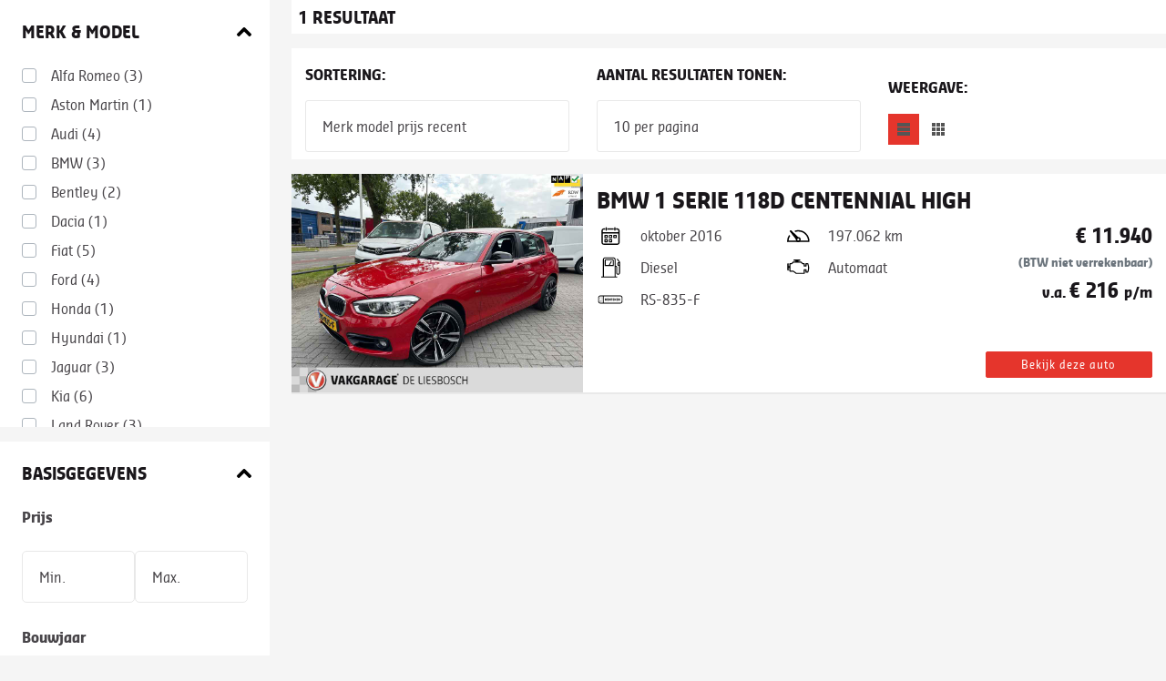

--- FILE ---
content_type: text/html; charset=ISO-8859-1
request_url: https://voorraad.vakgaragedeliesbosch.nl/cgi/voertuigen.cgi?site=voorraadlijst&v=ffb2c2fe&find=merk_re,model_re&merk_re=u:bmw&model_re=u:1-serie
body_size: 12028
content:
<!-- https://voorraad.autodatawheelerdelta.nl/cgi/voertuigen.cgi?site=voorraadlijst;v=24ce2cf8 MD -->
<!DOCTYPE html>
<html lang="en">
  <head>
  
  
  <meta http-equiv="X-UA-Compatible" content="IE=edge" />
    

  <!--? voorraad.vakgaragedeliesbosch.nl -->
  <!--?  -->
  <!--? source=vakgarage -->
  <meta charset="utf-8">
  <meta name="viewport" content="width=device-width, initial-scale=1, shrink-to-fit=no">
  <link href="https://fonts.googleapis.com/css?family=Ubuntu:400,700&display=swap" rel="stylesheet">
  <link crossorigin href="https://use.fontawesome.com/releases/v5.13.1/css/all.css" rel="stylesheet" type="text/css" />

  
    
    
    <link rel="stylesheet" type="text/css" href="/css/vakgarage/_cms143423_template2.alles.combined.css" />
     
  

  
  
  <!--[if lt IE 9]><script src="//cdnjs.cloudflare.com/ajax/libs/html5shiv/3.7.2/html5shiv.min.js"></script><![endif]-->
  
  
  <script type="text/javascript" src="/css/voorraadlijsten/voorraadlijst.js"></script>
  
  <script type="text/javascript" src="/js/_cms1515705987_xcms.combined.js"></script>

  <!-- Bootstrap CSS -->
  <script type="text/javascript">var landing_url = "http://www.vakgaragedeliesbosch.nl/occasions?url=";</script>

  
  <link rel="icon" href="/css/vakgarage/gfx/fav.png" type="image/png" />
  <link rel="shortcut icon" href="/css/vakgarage/gfx/fav.ico" />
  

  
  <script>
  (function(i,s,o,g,r,a,m){i['GoogleAnalyticsObject']=r;i[r]=i[r]||function(){
  (i[r].q=i[r].q||[]).push(arguments)},i[r].l=1*new Date();a=s.createElement(o),
  m=s.getElementsByTagName(o)[0];a.async=1;a.src=g;m.parentNode.insertBefore(a,m)
  })(window,document,'script','//www.google-analytics.com/analytics.js','ga');

  ga('create', 'UA-35899284-1', 'autodatawheelerdelta.nl');


  ga('set', 'anonymizeIp', true);

  if (getCookie('xdnt') != '1') {
    ga('send', 'pageview', {
      hitCallback: function() {
        doLandingPage();
      }
    });
  }
  setCookie('xdnt', '');

  var dyn_analytics_code = '';




</script>



<!-- Google Tag Manager -->
<script>(function(w,d,s,l,i){w[l]=w[l]||[];w[l].push({'gtm.start':
	new Date().getTime(),event:'gtm.js'});var f=d.getElementsByTagName(s)[0],
	j=d.createElement(s),dl=l!='dataLayer'?'&l='+l:'';j.async=true;j.src=
	'https://www.googletagmanager.com/gtm.js?id='+i+dl;f.parentNode.insertBefore(j,f);

	})(window,document,'script','dataLayer','GTM-NL9KH9K');</script>
    <!-- End Google Tag Manager -->








<script type="text/javascript">
document.addEventListener("DOMContentLoaded", function() {
    // xcms: nominify
forms_data = {
'vraag': {
    'dealer_from': '' || '',
    'dealer_subject': '' || "Bedankt voor uw vraag",
    'alt_rep': '' || '',
    'conversiecode': '',
    'gtm_code': ''
  },
'offerte': {
    'dealer_from': '' || '',
    'dealer_subject': '' || "Bedankt voor uw offerte aanvraag",
    'alt_rep': '' || '',
    'conversiecode': '',
    'gtm_code': ''
  },
'proefrit': {
    'dealer_from': '' || '',
    'dealer_subject': '' || "Bedankt voor uw aanvraag voor een proefrit",
    'alt_rep': '' || '',
    'conversiecode': '',
    'gtm_code': ''
  },
'belterug': {
    'dealer_from': '' || '',
    'dealer_subject': '' || "Bedankt voor uw Bel mij terug'-verzoek",
    'alt_rep': '' || '',
    'conversiecode': '',
    'gtm_code': ''
  },
'leaseofferte': {
    'dealer_from': '' || '',
    'dealer_subject': '' || "Bedankt voor uw leaseofferte aanvraag",
    'alt_rep': '' || '',
    'conversiecode': '',
    'gtm_code': ''
  },
'template2_inruilvoorstel': {
    'dealer_from': '' || '',
    'dealer_subject': '' || 'Bedankt voor uw interesse in een inruilvoorstel',
    'alt_rep': '' || '',
    'conversiecode': '',
    'gtm_code': ''
}, 
'template2_inruilvoorstel_generiek': {
    'dealer_from': '' || '',
    'dealer_subject': '' || 'Bedankt voor uw interesse in een inruilvoorstel',
    'alt_rep': '' || '',
    'conversiecode': '',
    'gtm_code': ''
},
'template2_contact': {
    'dealer_from': '' || '',
    'dealer_subject': '' || "Bedankt voor uw bericht",
    'alt_rep': '' || '',
    'conversiecode': '',
    'gtm_code': ''
  }, 
  'template2_proefrit': {
    'dealer_from': '' || '',
    'dealer_subject': '' || "Bedankt voor uw bericht",
    'alt_rep': '' || '',
    'conversiecode': '',
    'gtm_code': ''
  },
  'template2_contact_generiek': {
    'dealer_from': '' || '',
    'dealer_subject': '' || "Bedankt voor uw bericht",
    'alt_rep': '' || '',
    'conversiecode': '',
    'gtm_code': ''
  }, 
  'template2_proefrit_generiek': {
    'dealer_from': '' || '',
    'dealer_subject': '' || "Bedankt voor uw bericht",
    'alt_rep': '' || '',
    'conversiecode': '',
    'gtm_code': '' 
  },
  'template2_youngtimerleaseofferte': {
    'dealer_from': '' || '',
    'dealer_subject': '' || "Bedankt voor uw bericht",
    'alt_rep': '',
    'conversiecode': '',
    'gtm_code': '' 
  }, 
  'template2_onlinebestellen': {
    'dealer_from': '' || '',
    'dealer_subject': '' || "Bedankt voor uw bericht",
    'alt_rep': '',
    'conversiecode': '',
    'gtm_code': '' 
  },  
'financiallease': {
    'dealer_from': '' || '',
    'dealer_subject': '' || "Bedankt voor uw Financial Lease aanvraag",
    'alt_rep': ('' || '')+',info@financiallease.nl'
  },
  'rosfinanciallease': {
    'dealer_from': '' || '',
    'dealer_subject': '' || "Bedankt voor uw ROS Financial Lease aanvraag",
    'alt_rep': ('' || '')+',info@rosfinance.nl'
  },
  'maxlease': {
    'dealer_from': '' || '',
    'dealer_subject': '' || "Bedankt voor uw Max-Lease Financial Lease aanvraag",
    'alt_rep': ('' || '')+',info@max-lease.nl'
  },
  'anderslenen': {
    'dealer_from': '' || '',
    'dealer_subject': '' || "Bedankt voor uw Financial lease aanvraag",
    'alt_rep': 'aanvragen@lease-spotter.nl'
  },
  'paginadelen': {
    'dealer_from': '' || '',
    'dealer_subject': '' || "Pagina delen",
    'alt_rep': ('' || '')
  },
  x: {}
} 
for (var x in forms_data) {
  for (var y in forms_data[x]) {
    forms_data[x][y] = forms_data[x][y].replace(/\{([a-z0-9_]+)\}/g, "[TMPL_VAR NAME=$1]");
  }
}

    cta_data['id']={merk:'',model:'',uitvoering:'',soort_voertuig:'',foreign_id:'',seo_url:'http://',kenteken:'',image_url:'https://voorraad.autodatawheelerdelta.nl/css/generiek/gfx/fotovolgt.png',dealer_naam:'',dealer_straat:'',dealer_postcode:'',dealer_plaats:'',dealer_tel:'',dealer_fax:'',dealer_email:'',dealer_website:'',voorraadlijst:'ffb2c2fe',is_website:'0',seo_domain:'voorraad.vakgaragedeliesbosch.nl',verkoopprijs:"",looptijd:"",slottermijn:"",leasebedrag:"",bron:getCookie("bron"),seen:'',index:parseInt('')/parseInt(''),device:typeof WURFL=="object"?WURFL.form_factor:"?",x:""};
});
</script>



<style type="text/css">
    :root {
        --primary: ; 
    }
</style>

    

</head>  
<body id="autodata-module" class="container-fluid" style="min-width:100%;width:1px">


<!-- template= -->
<!-- modern_list -->
<!--  -->
<!--  -->
<!--  -->
<!-- filter -->
<!--  -->



<div id="wrapper-carlist" class="row"> 

    <div id="occasionmodule-container" class="col-12 xcontainer-fluid" data-vermogen="">    
            <div class="row" id="occasionmodule" data-surl="/cgi/voertuigen.cgi?site=voorraadlijst;v=ffb2c2fe;find=merk_re%2Cmodel_re;merk_re=u%3Abmw;model_re=u%3A1-serie">
    
                
                <div id="filterTop" class="navbar-expand-md d-md-block collapse col-12 col-md-3 pr-0 pr-md-4 p-0">
                    
                      
                  
                    








 


 
 


<!-- xxx -->
<!-- voorraadlijst -->
<!--
 
[][Alfa Romeo][Alfa Romeo][][3]
 
[][Aston Martin][Aston Martin][][1]
 
[][Audi][Audi][][4]
 
[][BMW][BMW][][3]
 
[][Bentley][Bentley][][2]
 
[][Dacia][Dacia][][1]
 
[][Fiat][Fiat][][5]
 
[][Ford][Ford][][4]
 
[][Honda][Honda][][1]
 
[][Hyundai][Hyundai][][1]
 
[][Jaguar][Jaguar][][3]
 
[][Kia][Kia][][6]
 
[][Land Rover][Land Rover][][3]
 
[][Lexus][Lexus][][1]
 
[][MINI][MINI][][1]
 
[][Mercedes-Benz][Mercedes-Benz][][9]
 
[][Nissan][Nissan][][3]
 
[][Opel][Opel][][2]
 
[][Peugeot][Peugeot][][2]
 
[][Porsche][Porsche][][5]
 
[][Renault][Renault][][2]
 
[][Seat][Seat][][1]
 
[][Skoda][Skoda][][7]
 
[][Tesla][Tesla][][1]
 
[][Toyota][Toyota][][1]
 
[][Volkswagen][Volkswagen][][9]
 
[][Volvo][Volvo][][2]

--> 

<script type="text/javascript">  

    var modellen = {
        
            "Alfa Romeo":[
        
            
        
            
        
            ],"Aston Martin":[
        
            
        
            ],"Audi":[
        
            
        
            
        
            
        
            
        
            ],"Bentley":[
        
            
        
            
        
            ],"BMW":[
        
            
        
            
        
            
        
            ],"Dacia":[
        
            
        
            ],"Fiat":[
        
            
        
            ],"Ford":[
        
            
        
            
        
            
        
            ],"Honda":[
        
            
        
            ],"Hyundai":[
        
            
        
            ],"Jaguar":[
        
            
        
            
        
            
        
            ],"Kia":[
        
            
        
            
        
            
        
            
        
            ],"Land Rover":[
        
            
        
            
        
            ],"Lexus":[
        
            
        
            ],"Mercedes-Benz":[
        
            
        
            
        
            
        
            
        
            
        
            
        
            
        
            ],"MINI":[
        
            
        
            ],"Nissan":[
        
            
        
            
        
            
        
            ],"Opel":[
        
            
        
            
        
            ],"Peugeot":[
        
            
        
            
        
            ],"Porsche":[
        
            
        
            
        
            
        
            
        
            ],"Renault":[
        
            
        
            
        
            ],"Seat":[
        
            
        
            ],"Skoda":[
        
            
        
            
        
            
        
            
        
            
        
            ],"Tesla":[
        
            
        
            ],"Toyota":[
        
            
        
            ],"Volkswagen":[
        
            
        
            
        
            
        
            
        
            
        
            
        
            
        
            ],"Volvo":[
        
            
        
            ]
        
    }
    </script>
    
        <DIV id="filter" class="">
          
          <div id="merkenmodel" class="filtersection full left bg-white mb-3">
                <div class="h6 p-4 filterTitle mb-0 icon-up_bold w-100">Merk & model</div>
    
                <div id="filter_merk" class="filtercategorie full left bg-white">
                        <div class="filterwrapper full left px-4 pb-4">
                        
                            
                            <div class="merk custom-control custom-checkbox" data-merk="Alfa Romeo" data-merk-org="Alfa Romeo">
                            <input class="custom-control-input" id="merk_1" type="checkbox" name="merk" value="Alfa Romeo">
                            <label class="custom-control-label" for="merk_1">Alfa Romeo  <span class="counting">(3)</span></label>
                            </div> 
                            
                            <div class="merk custom-control custom-checkbox" data-merk="Aston Martin" data-merk-org="Aston Martin">
                            <input class="custom-control-input" id="merk_2" type="checkbox" name="merk" value="Aston Martin">
                            <label class="custom-control-label" for="merk_2">Aston Martin  <span class="counting">(1)</span></label>
                            </div> 
                            
                            <div class="merk custom-control custom-checkbox" data-merk="Audi" data-merk-org="Audi">
                            <input class="custom-control-input" id="merk_3" type="checkbox" name="merk" value="Audi">
                            <label class="custom-control-label" for="merk_3">Audi  <span class="counting">(4)</span></label>
                            </div> 
                            
                            <div class="merk custom-control custom-checkbox" data-merk="BMW" data-merk-org="BMW">
                            <input class="custom-control-input" id="merk_4" type="checkbox" name="merk" value="BMW">
                            <label class="custom-control-label" for="merk_4">BMW  <span class="counting">(3)</span></label>
                            </div> 
                            
                            <div class="merk custom-control custom-checkbox" data-merk="Bentley" data-merk-org="Bentley">
                            <input class="custom-control-input" id="merk_5" type="checkbox" name="merk" value="Bentley">
                            <label class="custom-control-label" for="merk_5">Bentley  <span class="counting">(2)</span></label>
                            </div> 
                            
                            <div class="merk custom-control custom-checkbox" data-merk="Dacia" data-merk-org="Dacia">
                            <input class="custom-control-input" id="merk_6" type="checkbox" name="merk" value="Dacia">
                            <label class="custom-control-label" for="merk_6">Dacia  <span class="counting">(1)</span></label>
                            </div> 
                            
                            <div class="merk custom-control custom-checkbox" data-merk="Fiat" data-merk-org="Fiat">
                            <input class="custom-control-input" id="merk_7" type="checkbox" name="merk" value="Fiat">
                            <label class="custom-control-label" for="merk_7">Fiat  <span class="counting">(5)</span></label>
                            </div> 
                            
                            <div class="merk custom-control custom-checkbox" data-merk="Ford" data-merk-org="Ford">
                            <input class="custom-control-input" id="merk_8" type="checkbox" name="merk" value="Ford">
                            <label class="custom-control-label" for="merk_8">Ford  <span class="counting">(4)</span></label>
                            </div> 
                            
                            <div class="merk custom-control custom-checkbox" data-merk="Honda" data-merk-org="Honda">
                            <input class="custom-control-input" id="merk_9" type="checkbox" name="merk" value="Honda">
                            <label class="custom-control-label" for="merk_9">Honda  <span class="counting">(1)</span></label>
                            </div> 
                            
                            <div class="merk custom-control custom-checkbox" data-merk="Hyundai" data-merk-org="Hyundai">
                            <input class="custom-control-input" id="merk_10" type="checkbox" name="merk" value="Hyundai">
                            <label class="custom-control-label" for="merk_10">Hyundai  <span class="counting">(1)</span></label>
                            </div> 
                            
                            <div class="merk custom-control custom-checkbox" data-merk="Jaguar" data-merk-org="Jaguar">
                            <input class="custom-control-input" id="merk_11" type="checkbox" name="merk" value="Jaguar">
                            <label class="custom-control-label" for="merk_11">Jaguar  <span class="counting">(3)</span></label>
                            </div> 
                            
                            <div class="merk custom-control custom-checkbox" data-merk="Kia" data-merk-org="Kia">
                            <input class="custom-control-input" id="merk_12" type="checkbox" name="merk" value="Kia">
                            <label class="custom-control-label" for="merk_12">Kia  <span class="counting">(6)</span></label>
                            </div> 
                            
                            <div class="merk custom-control custom-checkbox" data-merk="Land Rover" data-merk-org="Land Rover">
                            <input class="custom-control-input" id="merk_13" type="checkbox" name="merk" value="Land Rover">
                            <label class="custom-control-label" for="merk_13">Land Rover  <span class="counting">(3)</span></label>
                            </div> 
                            
                            <div class="merk custom-control custom-checkbox" data-merk="Lexus" data-merk-org="Lexus">
                            <input class="custom-control-input" id="merk_14" type="checkbox" name="merk" value="Lexus">
                            <label class="custom-control-label" for="merk_14">Lexus  <span class="counting">(1)</span></label>
                            </div> 
                            
                            <div class="merk custom-control custom-checkbox" data-merk="MINI" data-merk-org="MINI">
                            <input class="custom-control-input" id="merk_15" type="checkbox" name="merk" value="MINI">
                            <label class="custom-control-label" for="merk_15">MINI  <span class="counting">(1)</span></label>
                            </div> 
                            
                            <div class="merk custom-control custom-checkbox" data-merk="Mercedes-Benz" data-merk-org="Mercedes-Benz">
                            <input class="custom-control-input" id="merk_16" type="checkbox" name="merk" value="Mercedes-Benz">
                            <label class="custom-control-label" for="merk_16">Mercedes-Benz  <span class="counting">(9)</span></label>
                            </div> 
                            
                            <div class="merk custom-control custom-checkbox" data-merk="Nissan" data-merk-org="Nissan">
                            <input class="custom-control-input" id="merk_17" type="checkbox" name="merk" value="Nissan">
                            <label class="custom-control-label" for="merk_17">Nissan  <span class="counting">(3)</span></label>
                            </div> 
                            
                            <div class="merk custom-control custom-checkbox" data-merk="Opel" data-merk-org="Opel">
                            <input class="custom-control-input" id="merk_18" type="checkbox" name="merk" value="Opel">
                            <label class="custom-control-label" for="merk_18">Opel  <span class="counting">(2)</span></label>
                            </div> 
                            
                            <div class="merk custom-control custom-checkbox" data-merk="Peugeot" data-merk-org="Peugeot">
                            <input class="custom-control-input" id="merk_19" type="checkbox" name="merk" value="Peugeot">
                            <label class="custom-control-label" for="merk_19">Peugeot  <span class="counting">(2)</span></label>
                            </div> 
                            
                            <div class="merk custom-control custom-checkbox" data-merk="Porsche" data-merk-org="Porsche">
                            <input class="custom-control-input" id="merk_20" type="checkbox" name="merk" value="Porsche">
                            <label class="custom-control-label" for="merk_20">Porsche  <span class="counting">(5)</span></label>
                            </div> 
                            
                            <div class="merk custom-control custom-checkbox" data-merk="Renault" data-merk-org="Renault">
                            <input class="custom-control-input" id="merk_21" type="checkbox" name="merk" value="Renault">
                            <label class="custom-control-label" for="merk_21">Renault  <span class="counting">(2)</span></label>
                            </div> 
                            
                            <div class="merk custom-control custom-checkbox" data-merk="Seat" data-merk-org="Seat">
                            <input class="custom-control-input" id="merk_22" type="checkbox" name="merk" value="Seat">
                            <label class="custom-control-label" for="merk_22">Seat  <span class="counting">(1)</span></label>
                            </div> 
                            
                            <div class="merk custom-control custom-checkbox" data-merk="Skoda" data-merk-org="Skoda">
                            <input class="custom-control-input" id="merk_23" type="checkbox" name="merk" value="Skoda">
                            <label class="custom-control-label" for="merk_23">Skoda  <span class="counting">(7)</span></label>
                            </div> 
                            
                            <div class="merk custom-control custom-checkbox" data-merk="Tesla" data-merk-org="Tesla">
                            <input class="custom-control-input" id="merk_24" type="checkbox" name="merk" value="Tesla">
                            <label class="custom-control-label" for="merk_24">Tesla  <span class="counting">(1)</span></label>
                            </div> 
                            
                            <div class="merk custom-control custom-checkbox" data-merk="Toyota" data-merk-org="Toyota">
                            <input class="custom-control-input" id="merk_25" type="checkbox" name="merk" value="Toyota">
                            <label class="custom-control-label" for="merk_25">Toyota  <span class="counting">(1)</span></label>
                            </div> 
                            
                            <div class="merk custom-control custom-checkbox" data-merk="Volkswagen" data-merk-org="Volkswagen">
                            <input class="custom-control-input" id="merk_26" type="checkbox" name="merk" value="Volkswagen">
                            <label class="custom-control-label" for="merk_26">Volkswagen  <span class="counting">(9)</span></label>
                            </div> 
                            
                            <div class="merk custom-control custom-checkbox" data-merk="Volvo" data-merk-org="Volvo">
                            <input class="custom-control-input" id="merk_27" type="checkbox" name="merk" value="Volvo">
                            <label class="custom-control-label" for="merk_27">Volvo  <span class="counting">(2)</span></label>
                            </div> 
                            

                        
                    </div>
                    </div>

                    <div id="filter_model" class="filtercategorie full left" style="display: none">
                        
                        
                          
                          <div class="model" data-merk="Alfa Romeo">
                        
                        
                        
                        
                        
                        <div class="custom-control custom-checkbox">
                          <input class="custom-control-input" id="model_2" data-merk="Alfa Romeo" type="checkbox" name="model" value="Giulietta">
                          <label class="custom-control-label full left" for="model_2" data-model="Giulietta" data-model-org="Giulietta">Giulietta <span class="counting">(2)</span></label>
                        </div>
                        
                          
                        
                        
                        
                        
                        <div class="custom-control custom-checkbox">
                          <input class="custom-control-input" id="model_3" data-merk="Alfa Romeo" type="checkbox" name="model" value="Tonale">
                          <label class="custom-control-label full left" for="model_3" data-model="Tonale" data-model-org="Tonale">Tonale <span class="counting">(1)</span></label>
                        </div>
                        
                          
                        
                        
                          </div>
                          <div class="model" data-merk="Aston Martin">
                        
                        
                        
                        
                        
                        <div class="custom-control custom-checkbox">
                          <input class="custom-control-input" id="model_5" data-merk="Aston Martin" type="checkbox" name="model" value="DB9">
                          <label class="custom-control-label full left" for="model_5" data-model="DB9" data-model-org="DB9">DB9 <span class="counting">(1)</span></label>
                        </div>
                        
                          
                        
                        
                          </div>
                          <div class="model" data-merk="Audi">
                        
                        
                        
                        
                        
                        <div class="custom-control custom-checkbox">
                          <input class="custom-control-input" id="model_7" data-merk="Audi" type="checkbox" name="model" value="A1">
                          <label class="custom-control-label full left" for="model_7" data-model="A1" data-model-org="A1">A1 <span class="counting">(1)</span></label>
                        </div>
                        
                          
                        
                        
                        
                        
                        <div class="custom-control custom-checkbox">
                          <input class="custom-control-input" id="model_8" data-merk="Audi" type="checkbox" name="model" value="A4">
                          <label class="custom-control-label full left" for="model_8" data-model="A4" data-model-org="A4">A4 <span class="counting">(1)</span></label>
                        </div>
                        
                          
                        
                        
                        
                        
                        <div class="custom-control custom-checkbox">
                          <input class="custom-control-input" id="model_9" data-merk="Audi" type="checkbox" name="model" value="A6">
                          <label class="custom-control-label full left" for="model_9" data-model="A6" data-model-org="A6">A6 <span class="counting">(1)</span></label>
                        </div>
                        
                          
                        
                        
                        
                        
                        <div class="custom-control custom-checkbox">
                          <input class="custom-control-input" id="model_10" data-merk="Audi" type="checkbox" name="model" value="Q5">
                          <label class="custom-control-label full left" for="model_10" data-model="Q5" data-model-org="Q5">Q5 <span class="counting">(1)</span></label>
                        </div>
                        
                          
                        
                        
                          </div>
                          <div class="model" data-merk="Bentley">
                        
                        
                        
                        
                        
                        <div class="custom-control custom-checkbox">
                          <input class="custom-control-input" id="model_12" data-merk="Bentley" type="checkbox" name="model" value="Arnage">
                          <label class="custom-control-label full left" for="model_12" data-model="Arnage" data-model-org="Arnage">Arnage <span class="counting">(1)</span></label>
                        </div>
                        
                          
                        
                        
                        
                        
                        <div class="custom-control custom-checkbox">
                          <input class="custom-control-input" id="model_13" data-merk="Bentley" type="checkbox" name="model" value="Continental GT">
                          <label class="custom-control-label full left" for="model_13" data-model="Continental GT" data-model-org="Continental GT">Continental GT <span class="counting">(1)</span></label>
                        </div>
                        
                          
                        
                        
                          </div>
                          <div class="model" data-merk="BMW">
                        
                        
                        
                        
                        
                        <div class="custom-control custom-checkbox">
                          <input class="custom-control-input" id="model_15" data-merk="BMW" type="checkbox" name="model" value="1 Serie">
                          <label class="custom-control-label full left" for="model_15" data-model="1 Serie" data-model-org="1 Serie">1 Serie <span class="counting">(1)</span></label>
                        </div>
                        
                          
                        
                        
                        
                        
                        <div class="custom-control custom-checkbox">
                          <input class="custom-control-input" id="model_16" data-merk="BMW" type="checkbox" name="model" value="X3">
                          <label class="custom-control-label full left" for="model_16" data-model="X3" data-model-org="X3">X3 <span class="counting">(1)</span></label>
                        </div>
                        
                          
                        
                        
                        
                        
                        <div class="custom-control custom-checkbox">
                          <input class="custom-control-input" id="model_17" data-merk="BMW" type="checkbox" name="model" value="X5">
                          <label class="custom-control-label full left" for="model_17" data-model="X5" data-model-org="X5">X5 <span class="counting">(1)</span></label>
                        </div>
                        
                          
                        
                        
                          </div>
                          <div class="model" data-merk="Dacia">
                        
                        
                        
                        
                        
                        <div class="custom-control custom-checkbox">
                          <input class="custom-control-input" id="model_19" data-merk="Dacia" type="checkbox" name="model" value="Sandero">
                          <label class="custom-control-label full left" for="model_19" data-model="Sandero" data-model-org="Sandero">Sandero <span class="counting">(1)</span></label>
                        </div>
                        
                          
                        
                        
                          </div>
                          <div class="model" data-merk="Fiat">
                        
                        
                        
                        
                        
                        <div class="custom-control custom-checkbox">
                          <input class="custom-control-input" id="model_21" data-merk="Fiat" type="checkbox" name="model" value="500">
                          <label class="custom-control-label full left" for="model_21" data-model="500" data-model-org="500">500 <span class="counting">(5)</span></label>
                        </div>
                        
                          
                        
                        
                          </div>
                          <div class="model" data-merk="Ford">
                        
                        
                        
                        
                        
                        <div class="custom-control custom-checkbox">
                          <input class="custom-control-input" id="model_23" data-merk="Ford" type="checkbox" name="model" value="Fiesta">
                          <label class="custom-control-label full left" for="model_23" data-model="Fiesta" data-model-org="Fiesta">Fiesta <span class="counting">(1)</span></label>
                        </div>
                        
                          
                        
                        
                        
                        
                        <div class="custom-control custom-checkbox">
                          <input class="custom-control-input" id="model_24" data-merk="Ford" type="checkbox" name="model" value="Focus">
                          <label class="custom-control-label full left" for="model_24" data-model="Focus" data-model-org="Focus">Focus <span class="counting">(1)</span></label>
                        </div>
                        
                          
                        
                        
                        
                        
                        <div class="custom-control custom-checkbox">
                          <input class="custom-control-input" id="model_25" data-merk="Ford" type="checkbox" name="model" value="Kuga">
                          <label class="custom-control-label full left" for="model_25" data-model="Kuga" data-model-org="Kuga">Kuga <span class="counting">(2)</span></label>
                        </div>
                        
                          
                        
                        
                          </div>
                          <div class="model" data-merk="Honda">
                        
                        
                        
                        
                        
                        <div class="custom-control custom-checkbox">
                          <input class="custom-control-input" id="model_27" data-merk="Honda" type="checkbox" name="model" value="CR-V">
                          <label class="custom-control-label full left" for="model_27" data-model="CR-V" data-model-org="CR-V">CR-V <span class="counting">(1)</span></label>
                        </div>
                        
                          
                        
                        
                          </div>
                          <div class="model" data-merk="Hyundai">
                        
                        
                        
                        
                        
                        <div class="custom-control custom-checkbox">
                          <input class="custom-control-input" id="model_29" data-merk="Hyundai" type="checkbox" name="model" value="Santa Fe">
                          <label class="custom-control-label full left" for="model_29" data-model="Santa Fe" data-model-org="Santa Fe">Santa Fe <span class="counting">(1)</span></label>
                        </div>
                        
                          
                        
                        
                          </div>
                          <div class="model" data-merk="Jaguar">
                        
                        
                        
                        
                        
                        <div class="custom-control custom-checkbox">
                          <input class="custom-control-input" id="model_31" data-merk="Jaguar" type="checkbox" name="model" value="E-Pace">
                          <label class="custom-control-label full left" for="model_31" data-model="E-Pace" data-model-org="E-Pace">E-Pace <span class="counting">(1)</span></label>
                        </div>
                        
                          
                        
                        
                        
                        
                        <div class="custom-control custom-checkbox">
                          <input class="custom-control-input" id="model_32" data-merk="Jaguar" type="checkbox" name="model" value="F-Pace">
                          <label class="custom-control-label full left" for="model_32" data-model="F-Pace" data-model-org="F-Pace">F-Pace <span class="counting">(1)</span></label>
                        </div>
                        
                          
                        
                        
                        
                        
                        <div class="custom-control custom-checkbox">
                          <input class="custom-control-input" id="model_33" data-merk="Jaguar" type="checkbox" name="model" value="XF">
                          <label class="custom-control-label full left" for="model_33" data-model="XF" data-model-org="XF">XF <span class="counting">(1)</span></label>
                        </div>
                        
                          
                        
                        
                          </div>
                          <div class="model" data-merk="Kia">
                        
                        
                        
                        
                        
                        <div class="custom-control custom-checkbox">
                          <input class="custom-control-input" id="model_35" data-merk="Kia" type="checkbox" name="model" value="cee'd">
                          <label class="custom-control-label full left" for="model_35" data-model="cee'd" data-model-org="cee'd">cee'd <span class="counting">(2)</span></label>
                        </div>
                        
                          
                        
                        
                        
                        
                        <div class="custom-control custom-checkbox">
                          <input class="custom-control-input" id="model_36" data-merk="Kia" type="checkbox" name="model" value="ProCeed">
                          <label class="custom-control-label full left" for="model_36" data-model="ProCeed" data-model-org="ProCeed">ProCeed <span class="counting">(1)</span></label>
                        </div>
                        
                          
                        
                        
                        
                        
                        <div class="custom-control custom-checkbox">
                          <input class="custom-control-input" id="model_37" data-merk="Kia" type="checkbox" name="model" value="Sorento">
                          <label class="custom-control-label full left" for="model_37" data-model="Sorento" data-model-org="Sorento">Sorento <span class="counting">(2)</span></label>
                        </div>
                        
                          
                        
                        
                        
                        
                        <div class="custom-control custom-checkbox">
                          <input class="custom-control-input" id="model_38" data-merk="Kia" type="checkbox" name="model" value="Xceed">
                          <label class="custom-control-label full left" for="model_38" data-model="Xceed" data-model-org="Xceed">Xceed <span class="counting">(1)</span></label>
                        </div>
                        
                          
                        
                        
                          </div>
                          <div class="model" data-merk="Land Rover">
                        
                        
                        
                        
                        
                        <div class="custom-control custom-checkbox">
                          <input class="custom-control-input" id="model_40" data-merk="Land Rover" type="checkbox" name="model" value="Range Rover Sport">
                          <label class="custom-control-label full left" for="model_40" data-model="Range Rover Sport" data-model-org="Range Rover Sport">Range Rover Sport <span class="counting">(1)</span></label>
                        </div>
                        
                          
                        
                        
                        
                        
                        <div class="custom-control custom-checkbox">
                          <input class="custom-control-input" id="model_41" data-merk="Land Rover" type="checkbox" name="model" value="Range Rover Velar">
                          <label class="custom-control-label full left" for="model_41" data-model="Range Rover Velar" data-model-org="Range Rover Velar">Range Rover Velar <span class="counting">(2)</span></label>
                        </div>
                        
                          
                        
                        
                          </div>
                          <div class="model" data-merk="Lexus">
                        
                        
                        
                        
                        
                        <div class="custom-control custom-checkbox">
                          <input class="custom-control-input" id="model_43" data-merk="Lexus" type="checkbox" name="model" value="ES">
                          <label class="custom-control-label full left" for="model_43" data-model="ES" data-model-org="ES">ES <span class="counting">(1)</span></label>
                        </div>
                        
                          
                        
                        
                          </div>
                          <div class="model" data-merk="Mercedes-Benz">
                        
                        
                        
                        
                        
                        <div class="custom-control custom-checkbox">
                          <input class="custom-control-input" id="model_45" data-merk="Mercedes-Benz" type="checkbox" name="model" value="190">
                          <label class="custom-control-label full left" for="model_45" data-model="190" data-model-org="190">190 <span class="counting">(1)</span></label>
                        </div>
                        
                          
                        
                        
                        
                        
                        <div class="custom-control custom-checkbox">
                          <input class="custom-control-input" id="model_46" data-merk="Mercedes-Benz" type="checkbox" name="model" value="A-Klasse">
                          <label class="custom-control-label full left" for="model_46" data-model="A-Klasse" data-model-org="A-Klasse">A-Klasse <span class="counting">(2)</span></label>
                        </div>
                        
                          
                        
                        
                        
                        
                        <div class="custom-control custom-checkbox">
                          <input class="custom-control-input" id="model_47" data-merk="Mercedes-Benz" type="checkbox" name="model" value="C-Klasse">
                          <label class="custom-control-label full left" for="model_47" data-model="C-Klasse" data-model-org="C-Klasse">C-Klasse <span class="counting">(2)</span></label>
                        </div>
                        
                          
                        
                        
                        
                        
                        <div class="custom-control custom-checkbox">
                          <input class="custom-control-input" id="model_48" data-merk="Mercedes-Benz" type="checkbox" name="model" value="CLA-Klasse">
                          <label class="custom-control-label full left" for="model_48" data-model="CLA-Klasse" data-model-org="CLA-Klasse">CLA-Klasse <span class="counting">(1)</span></label>
                        </div>
                        
                          
                        
                        
                        
                        
                        <div class="custom-control custom-checkbox">
                          <input class="custom-control-input" id="model_49" data-merk="Mercedes-Benz" type="checkbox" name="model" value="GLA">
                          <label class="custom-control-label full left" for="model_49" data-model="GLA" data-model-org="GLA">GLA <span class="counting">(1)</span></label>
                        </div>
                        
                          
                        
                        
                        
                        
                        <div class="custom-control custom-checkbox">
                          <input class="custom-control-input" id="model_50" data-merk="Mercedes-Benz" type="checkbox" name="model" value="SL-Klasse">
                          <label class="custom-control-label full left" for="model_50" data-model="SL-Klasse" data-model-org="SL-Klasse">SL-Klasse <span class="counting">(1)</span></label>
                        </div>
                        
                          
                        
                        
                        
                        
                        <div class="custom-control custom-checkbox">
                          <input class="custom-control-input" id="model_51" data-merk="Mercedes-Benz" type="checkbox" name="model" value="V-Klasse">
                          <label class="custom-control-label full left" for="model_51" data-model="V-Klasse" data-model-org="V-Klasse">V-Klasse <span class="counting">(1)</span></label>
                        </div>
                        
                          
                        
                        
                          </div>
                          <div class="model" data-merk="MINI">
                        
                        
                        
                        
                        
                        <div class="custom-control custom-checkbox">
                          <input class="custom-control-input" id="model_53" data-merk="MINI" type="checkbox" name="model" value="Countryman">
                          <label class="custom-control-label full left" for="model_53" data-model="Countryman" data-model-org="Countryman">Countryman <span class="counting">(1)</span></label>
                        </div>
                        
                          
                        
                        
                          </div>
                          <div class="model" data-merk="Nissan">
                        
                        
                        
                        
                        
                        <div class="custom-control custom-checkbox">
                          <input class="custom-control-input" id="model_55" data-merk="Nissan" type="checkbox" name="model" value="Leaf">
                          <label class="custom-control-label full left" for="model_55" data-model="Leaf" data-model-org="Leaf">Leaf <span class="counting">(1)</span></label>
                        </div>
                        
                          
                        
                        
                        
                        
                        <div class="custom-control custom-checkbox">
                          <input class="custom-control-input" id="model_56" data-merk="Nissan" type="checkbox" name="model" value="QASHQAI">
                          <label class="custom-control-label full left" for="model_56" data-model="QASHQAI" data-model-org="QASHQAI">QASHQAI <span class="counting">(1)</span></label>
                        </div>
                        
                          
                        
                        
                        
                        
                        <div class="custom-control custom-checkbox">
                          <input class="custom-control-input" id="model_57" data-merk="Nissan" type="checkbox" name="model" value="X-Trail">
                          <label class="custom-control-label full left" for="model_57" data-model="X-Trail" data-model-org="X-Trail">X-Trail <span class="counting">(1)</span></label>
                        </div>
                        
                          
                        
                        
                          </div>
                          <div class="model" data-merk="Opel">
                        
                        
                        
                        
                        
                        <div class="custom-control custom-checkbox">
                          <input class="custom-control-input" id="model_59" data-merk="Opel" type="checkbox" name="model" value="Astra">
                          <label class="custom-control-label full left" for="model_59" data-model="Astra" data-model-org="Astra">Astra <span class="counting">(1)</span></label>
                        </div>
                        
                          
                        
                        
                        
                        
                        <div class="custom-control custom-checkbox">
                          <input class="custom-control-input" id="model_60" data-merk="Opel" type="checkbox" name="model" value="Mokka">
                          <label class="custom-control-label full left" for="model_60" data-model="Mokka" data-model-org="Mokka">Mokka <span class="counting">(1)</span></label>
                        </div>
                        
                          
                        
                        
                          </div>
                          <div class="model" data-merk="Peugeot">
                        
                        
                        
                        
                        
                        <div class="custom-control custom-checkbox">
                          <input class="custom-control-input" id="model_62" data-merk="Peugeot" type="checkbox" name="model" value="208">
                          <label class="custom-control-label full left" for="model_62" data-model="208" data-model-org="208">208 <span class="counting">(1)</span></label>
                        </div>
                        
                          
                        
                        
                        
                        
                        <div class="custom-control custom-checkbox">
                          <input class="custom-control-input" id="model_63" data-merk="Peugeot" type="checkbox" name="model" value="5008">
                          <label class="custom-control-label full left" for="model_63" data-model="5008" data-model-org="5008">5008 <span class="counting">(1)</span></label>
                        </div>
                        
                          
                        
                        
                          </div>
                          <div class="model" data-merk="Porsche">
                        
                        
                        
                        
                        
                        <div class="custom-control custom-checkbox">
                          <input class="custom-control-input" id="model_65" data-merk="Porsche" type="checkbox" name="model" value="944">
                          <label class="custom-control-label full left" for="model_65" data-model="944" data-model-org="944">944 <span class="counting">(1)</span></label>
                        </div>
                        
                          
                        
                        
                        
                        
                        <div class="custom-control custom-checkbox">
                          <input class="custom-control-input" id="model_66" data-merk="Porsche" type="checkbox" name="model" value="968">
                          <label class="custom-control-label full left" for="model_66" data-model="968" data-model-org="968">968 <span class="counting">(1)</span></label>
                        </div>
                        
                          
                        
                        
                        
                        
                        <div class="custom-control custom-checkbox">
                          <input class="custom-control-input" id="model_67" data-merk="Porsche" type="checkbox" name="model" value="Cayenne">
                          <label class="custom-control-label full left" for="model_67" data-model="Cayenne" data-model-org="Cayenne">Cayenne <span class="counting">(2)</span></label>
                        </div>
                        
                          
                        
                        
                        
                        
                        <div class="custom-control custom-checkbox">
                          <input class="custom-control-input" id="model_68" data-merk="Porsche" type="checkbox" name="model" value="Cayenne Coup&eacute;">
                          <label class="custom-control-label full left" for="model_68" data-model="Cayenne Coup&eacute;" data-model-org="Cayenne Coup&eacute;">Cayenne Coup&eacute; <span class="counting">(1)</span></label>
                        </div>
                        
                          
                        
                        
                          </div>
                          <div class="model" data-merk="Renault">
                        
                        
                        
                        
                        
                        <div class="custom-control custom-checkbox">
                          <input class="custom-control-input" id="model_70" data-merk="Renault" type="checkbox" name="model" value="Captur">
                          <label class="custom-control-label full left" for="model_70" data-model="Captur" data-model-org="Captur">Captur <span class="counting">(1)</span></label>
                        </div>
                        
                          
                        
                        
                        
                        
                        <div class="custom-control custom-checkbox">
                          <input class="custom-control-input" id="model_71" data-merk="Renault" type="checkbox" name="model" value="M&eacute;gane Estate">
                          <label class="custom-control-label full left" for="model_71" data-model="M&eacute;gane Estate" data-model-org="M&eacute;gane Estate">M&eacute;gane Estate <span class="counting">(1)</span></label>
                        </div>
                        
                          
                        
                        
                          </div>
                          <div class="model" data-merk="Seat">
                        
                        
                        
                        
                        
                        <div class="custom-control custom-checkbox">
                          <input class="custom-control-input" id="model_73" data-merk="Seat" type="checkbox" name="model" value="Ibiza">
                          <label class="custom-control-label full left" for="model_73" data-model="Ibiza" data-model-org="Ibiza">Ibiza <span class="counting">(1)</span></label>
                        </div>
                        
                          
                        
                        
                          </div>
                          <div class="model" data-merk="Skoda">
                        
                        
                        
                        
                        
                        <div class="custom-control custom-checkbox">
                          <input class="custom-control-input" id="model_75" data-merk="Skoda" type="checkbox" name="model" value="Karoq">
                          <label class="custom-control-label full left" for="model_75" data-model="Karoq" data-model-org="Karoq">Karoq <span class="counting">(1)</span></label>
                        </div>
                        
                          
                        
                        
                        
                        
                        <div class="custom-control custom-checkbox">
                          <input class="custom-control-input" id="model_76" data-merk="Skoda" type="checkbox" name="model" value="Kodiaq">
                          <label class="custom-control-label full left" for="model_76" data-model="Kodiaq" data-model-org="Kodiaq">Kodiaq <span class="counting">(2)</span></label>
                        </div>
                        
                          
                        
                        
                        
                        
                        <div class="custom-control custom-checkbox">
                          <input class="custom-control-input" id="model_77" data-merk="Skoda" type="checkbox" name="model" value="Octavia">
                          <label class="custom-control-label full left" for="model_77" data-model="Octavia" data-model-org="Octavia">Octavia <span class="counting">(2)</span></label>
                        </div>
                        
                          
                        
                        
                        
                        
                        <div class="custom-control custom-checkbox">
                          <input class="custom-control-input" id="model_78" data-merk="Skoda" type="checkbox" name="model" value="Scala">
                          <label class="custom-control-label full left" for="model_78" data-model="Scala" data-model-org="Scala">Scala <span class="counting">(1)</span></label>
                        </div>
                        
                          
                        
                        
                        
                        
                        <div class="custom-control custom-checkbox">
                          <input class="custom-control-input" id="model_79" data-merk="Skoda" type="checkbox" name="model" value="Superb">
                          <label class="custom-control-label full left" for="model_79" data-model="Superb" data-model-org="Superb">Superb <span class="counting">(1)</span></label>
                        </div>
                        
                          
                        
                        
                          </div>
                          <div class="model" data-merk="Tesla">
                        
                        
                        
                        
                        
                        <div class="custom-control custom-checkbox">
                          <input class="custom-control-input" id="model_81" data-merk="Tesla" type="checkbox" name="model" value="Model S">
                          <label class="custom-control-label full left" for="model_81" data-model="Model S" data-model-org="Model S">Model S <span class="counting">(1)</span></label>
                        </div>
                        
                          
                        
                        
                          </div>
                          <div class="model" data-merk="Toyota">
                        
                        
                        
                        
                        
                        <div class="custom-control custom-checkbox">
                          <input class="custom-control-input" id="model_83" data-merk="Toyota" type="checkbox" name="model" value="Verso">
                          <label class="custom-control-label full left" for="model_83" data-model="Verso" data-model-org="Verso">Verso <span class="counting">(1)</span></label>
                        </div>
                        
                          
                        
                        
                          </div>
                          <div class="model" data-merk="Volkswagen">
                        
                        
                        
                        
                        
                        <div class="custom-control custom-checkbox">
                          <input class="custom-control-input" id="model_85" data-merk="Volkswagen" type="checkbox" name="model" value="Arteon Shooting Brake">
                          <label class="custom-control-label full left" for="model_85" data-model="Arteon Shooting Brake" data-model-org="Arteon Shooting Brake">Arteon Shooting Brake <span class="counting">(1)</span></label>
                        </div>
                        
                          
                        
                        
                        
                        
                        <div class="custom-control custom-checkbox">
                          <input class="custom-control-input" id="model_86" data-merk="Volkswagen" type="checkbox" name="model" value="Golf">
                          <label class="custom-control-label full left" for="model_86" data-model="Golf" data-model-org="Golf">Golf <span class="counting">(3)</span></label>
                        </div>
                        
                          
                        
                        
                        
                        
                        <div class="custom-control custom-checkbox">
                          <input class="custom-control-input" id="model_87" data-merk="Volkswagen" type="checkbox" name="model" value="GOLF Variant">
                          <label class="custom-control-label full left" for="model_87" data-model="GOLF Variant" data-model-org="GOLF Variant">GOLF Variant <span class="counting">(1)</span></label>
                        </div>
                        
                          
                        
                        
                        
                        
                        <div class="custom-control custom-checkbox">
                          <input class="custom-control-input" id="model_88" data-merk="Volkswagen" type="checkbox" name="model" value="Multivan">
                          <label class="custom-control-label full left" for="model_88" data-model="Multivan" data-model-org="Multivan">Multivan <span class="counting">(1)</span></label>
                        </div>
                        
                          
                        
                        
                        
                        
                        <div class="custom-control custom-checkbox">
                          <input class="custom-control-input" id="model_89" data-merk="Volkswagen" type="checkbox" name="model" value="Polo">
                          <label class="custom-control-label full left" for="model_89" data-model="Polo" data-model-org="Polo">Polo <span class="counting">(1)</span></label>
                        </div>
                        
                          
                        
                        
                        
                        
                        <div class="custom-control custom-checkbox">
                          <input class="custom-control-input" id="model_90" data-merk="Volkswagen" type="checkbox" name="model" value="T-Cross">
                          <label class="custom-control-label full left" for="model_90" data-model="T-Cross" data-model-org="T-Cross">T-Cross <span class="counting">(1)</span></label>
                        </div>
                        
                          
                        
                        
                        
                        
                        <div class="custom-control custom-checkbox">
                          <input class="custom-control-input" id="model_91" data-merk="Volkswagen" type="checkbox" name="model" value="Tiguan">
                          <label class="custom-control-label full left" for="model_91" data-model="Tiguan" data-model-org="Tiguan">Tiguan <span class="counting">(1)</span></label>
                        </div>
                        
                          
                        
                        
                          </div>
                          <div class="model" data-merk="Volvo">
                        
                        
                        
                        
                        
                        <div class="custom-control custom-checkbox">
                          <input class="custom-control-input" id="model_93" data-merk="Volvo" type="checkbox" name="model" value="V40">
                          <label class="custom-control-label full left" for="model_93" data-model="V40" data-model-org="V40">V40 <span class="counting">(1)</span></label>
                        </div>
                        
                          
                        
                        
                        
                        
                        <div class="custom-control custom-checkbox">
                          <input class="custom-control-input" id="model_94" data-merk="Volvo" type="checkbox" name="model" value="V60">
                          <label class="custom-control-label full left" for="model_94" data-model="V60" data-model-org="V60">V60 <span class="counting">(1)</span></label>
                        </div>
                        
                          </div>
                        
                    </div>
          </div>
    
          <div id="basisgegevens" class="filtersection full left bg-white mb-3">
            <div class="h6 p-4 filterTitle mb-0 icon-up_bold w-100">Basisgegevens</div>
    
            
            
            <div id="filter_prijs" class="filtercategorie px-4 pb-4">
                <div class="input-group-prepend row m-0 w-100">
    <div class="w-100 pb-2 font-weight-bold mb-3">Prijs</div>
    <select name="prijs_van" id="" class="custom-select col-6" data-van="">
            <option value="reset" selected>Min.</option>    
            
            <option data-label="0 - 12.000" value="0">0</option>
            
    </select>
    <select name="prijs_tot" id="" class="custom-select col-6" data-tot="">
            <option value="reset" selected>Max.</option>
            
            <option value="12000" data-sid="12000">12000</option>
            
    </select>
</div>
             </div>
             

            

            <div id="filter_bouwjaar" class="filtercategorie px-4 pb-4">
                <div class="input-group-prepend row m-0 w-100">
    <div class="w-100 pb-2 font-weight-bold mb-3">Bouwjaar</div>
    <select name="bouwjaar_van" id="" class="custom-select col-6" data-van="">
            <option value="reset" selected>Min.</option>    
            
            <option data-id="2016" value="2016">2016</option>
            
    </select>
    <select name="bouwjaar_tot" id="" class="custom-select col-6" data-tot="">
            <option value="reset" selected>Max.</option>
            
            <option data-id="2016" value="2016" data-sid="2016">2016</option>
            
    </select> 
</div>
             </div>
            <div id="filter_kmstand" class="filtercategorie px-4 pb-4">
               <div class="input-group-prepend row m-0 w-100">
    <div class="w-100 pb-2 font-weight-bold mb-3">KM-stand</div>
    <select name="kmstand_van" id="" class="custom-select col-6" data-van="">
            <option value="reset" selected>Min.</option>    
            
             
            
    </select>
    <select name="kmstand_tot" id="" class="custom-select col-6" data-tot="">
            <option value="reset" selected>Max.</option>
            
             
            
    </select>
</div> 
            </div>
            

    
        <div id="filter_keyword" class="filtercategorie px-4 pb-4 full left input-group">
            <div class="w-100 pb-2 font-weight-bold mb-3">Trefwoord</div> 
            <input type="text" placeholder="Trefwoord" name="keyword" id="" value="" class="form-control col-12" aria-describedby="button-zoeken" />
            <div class="input-group-append row m-0">
                <button class="btn btn-outline-secondary" type="button" id="button-zoeken">Zoeken</button>
            </div>   
        </div>
    

          <div id="autocategorie_filter" class="filtercategorie px-4 pb-4 full left">
            <div class="w-100 pb-2 font-weight-bold mb-3">Categorie</div> 
          <div class="filterwrapper">
          
          <div class="autocategorie custom-control custom-radio" data-autocategorie="AUTO" data-autocategorie-org="AUTO">
            <input class="custom-control-input" id="autocategorie_1" type="radio" name="autocategorie" value="AUTO">
            <label data-name="autocategorie" data-waarde="reset" class="custom-control-label" for="autocategorie_1">Personenauto  <span class="counting" style="display:none">(1)</span></label>
          </div>
          
        </div>
        </div>
        

        

        <div id="carrosserie_soort_filter" class="filtercategorie px-4 pb-4 full left">
                <div class="w-100 pb-2 font-weight-bold mb-3">Carrosserie</div> 
    
        <div class="filterwrapper">
                
                
                <div class="carrosserie_soort custom-control custom-radio popularCarrosserie" data-label="Hatchback" data-carrosserie_soort="HBCK" data-carrosserie_soort-org="HBCK" data-counter="1">
                  <input class="custom-control-input" id="carrosserie_soort_1" type="radio" name="carrosserie_soort" value="HBCK">
                  <label data-name="carrosserie_soort" data-waarde="reset" class="custom-control-label" for="carrosserie_soort_1"><img class="carrosserie_soort mr-2" src="/css/generiek/carrosserie/hbck.png" style="max-height:20px; position: relative;  bottom: .25rem;" />Hatchback  <span class="counting" style="display:none">(1)</span></label>
                </div>
                
                
          
                
                 
                
          
                
                <a href="#" data-action="scroll" data-target="carrosserie_soort_filter" data-delay="100" data-open="Minder tonen" data-closed="Meer tonen" onclick="return false" class="filterToggleCarrosserieen" data-show="1">Meer tonen</a>
                
              </div>
            </div>
    
        </div>
    
          <div id="eigenschappen" class="filtersection full left bg-white mb-3">
            <div class="h6 p-4 filterTitle mb-0 icon-up_bold w-100">Eigenschappen</div>
     
            <div id="brandstof_filter" class="filtercategorie px-4 pb-4 full left">
                <div class="w-100 pb-2 font-weight-bold mb-3">Brandstof</div> 
                <div class="filterwrapper">
                
                
                <div class="brandstof custom-control custom-radio popularBrandstof" data-label="Diesel" data-brandstof="D" data-brandstof-org="D" data-counter="1">
                    <input class="custom-control-input" id="brandstof_1" type="radio" name="brandstof" value="D">
                    <label data-name="brandstof" data-waarde="reset" class="custom-control-label" for="brandstof_1">Diesel  <span class="counting" style="display:none">(1)</span></label>
                  </div>
                  
                  
            
                  
                   
                  
            
                  
                  <a href="#" data-action="scroll" data-target="brandstof_filter" data-delay="100" data-open="Minder tonen" data-closed="Meer tonen" onclick="return false" class="filterToggleBrandstof" data-show="1">Meer tonen</a>
                  
                  </div>
            </div>
    
    
    
          <div id="transmissie_filter" class="filtercategorie px-4 pb-4 full left">
              <div class="w-100 pb-2 font-weight-bold mb-3">Transmissie</div> 
            <div class="filterwrapper">
            
            <div class="transmissie custom-control custom-radio" data-transmissie="A" data-transmissie-org="A">
              <input class="custom-control-input" id="transmissie_1" type="radio" name="transmissie" value="A">
              <label data-name="transmissie" data-waarde="reset" class="custom-control-label" for="transmissie_1">Automaat  <span class="counting" style="display:none">(1)</span></label>
            </div>
            
          </div>
        </div>
        <div id="kleur_basis_filter" class="filtercategorie px-4 pb-4 full left">
              <div class="w-100 pb-2 font-weight-bold mb-3">Kleur</div> 
            <div class="filterwrapper">
            
            <div class="kleur_basis custom-control custom-radio" data-kleur_basis="Rood" data-kleur_basis-org="Rood">
              <input class="custom-control-input" id="kleur_basis_1" type="radio" name="kleur_basis" value="Rood">
              <label data-name="kleur_basis" data-waarde="reset" class="custom-control-label" for="kleur_basis_1">Rood  <span class="counting" style="display:none">(1)</span></label>
            </div>
            
          </div>
        </div>
        <div id="filter_aantal_zitplaatsen" class="filtercategorie px-4 pb-4">
            <div class="input-group-prepend row m-0 w-100">
    <div class="w-100 pb-2 font-weight-bold mb-3">Aantal zitplaatsen</div>
    <select name="aantal_zitplaatsen_van" id="" class="custom-select col-6" data-van="">
            <option value="reset" selected>Min.</option>    
            
             
            <option data-label="5" value="5">5</option>
              
            
    </select>
    <select name="aantal_zitplaatsen_tot" id="" class="custom-select col-6" data-tot="">
            <option value="reset" selected>Max.</option>
            
             
            <option value="5" data-sid="5">5</option>
             
            
    </select>
</div> 
            </div>
        <div id="filter_aantal_deuren" class="filtercategorie px-4 pb-4">
            <div class="input-group-prepend row m-0 w-100">
    <div class="w-100 pb-2 font-weight-bold mb-3">Aantal deuren</div>
    <select name="aantal_deuren_van" id="" class="custom-select col-6" data-van="">
            <option value="reset" selected>Min.</option>    
            
             
            <option data-label="5" value="5">5</option>
              
            
    </select>
    <select name="aantal_deuren_tot" id="" class="custom-select col-6" data-tot="">
            <option value="reset" selected>Max.</option>
            
             
            <option value="5" data-sid="5">5</option>
             
            
    </select>
</div> 
            </div>
        </div>
    
    
        <div id="techniek" class="filtersection full left bg-white mb-3">
            <div class="h6 p-4 filterTitle mb-0 icon-up_bold w-100">Techniek</div>
            <div id="filter_motor_vermogen" class="filtercategorie px-4 pb-4">
                    <div class="input-group-prepend row m-0 w-100">
    <div class="w-100 pb-2 font-weight-bold mb-3">Motorvermogen (kW)</div>
    <select name="motor_vermogen_van" id="" class="custom-select col-6" data-van="">
            <option value="reset" selected>Min.</option>    
            
             
            
    </select>
    <select name="motor_vermogen_tot" id="" class="custom-select col-6" data-tot="">
            <option value="reset" selected>Max.</option>
            
             
            
    </select>
</div> 
            </div>
            <div id="filter_treklast_ongeremd" class="filtercategorie px-4 pb-4">
                    <div class="input-group-prepend row m-0 w-100">
    <div class="w-100 pb-2 font-weight-bold mb-3">Treklast ongeremd (kg)</div>
    <select name="treklast_ongeremd_van" id="" class="custom-select col-6" data-van="">
            <option value="reset" selected>Min.</option>    
            
             
            
    </select>
    <select name="treklast_ongeremd_tot" id="" class="custom-select col-6" data-tot="">
            <option value="reset" selected>Max.</option>
            
             
            
    </select>
</div> 
            </div>
            <div id="filter_treklast" class="filtercategorie px-4 pb-4">
                    <div class="input-group-prepend row m-0 w-100">
    <div class="w-100 pb-2 font-weight-bold mb-3">Treklast geremd (kg)</div>
    <select name="treklast_van" id="" class="custom-select col-6" data-van="">
            <option value="reset" selected>Min.</option>    
            
             
            
    </select>
    <select name="treklast_tot" id="" class="custom-select col-6" data-tot="">
            <option value="reset" selected>Max.</option>
            
             
            
    </select>
</div> 
            </div>
            

            </div>   
            
            <div id="garantie" class="filtersection full left bg-white mb-3">
                <div class="h6 p-4 filterTitle mb-0 icon-up_bold w-100">Garantie</div>
                <div id="filter_garantie" class="filtercategorie px-4 pb-4 full left">

                    <div class="custom-control custom-checkbox">
                        <input class="custom-control-input" id="bovaggarantie_filter" type="checkbox" name="bovaggarantie" value="J">
                        <label class="custom-control-label" for="bovaggarantie_filter">BOVAG garantie</label>
                    </div>
                    

                    


                    
                    <div class="custom-control custom-checkbox">
                        <!--<input class="custom-control-input" id="vakgarage" type="checkbox" name="vakgarage" value="Vakgarant"-->
                        <input class="custom-control-input" id="vakgarage_filter" type="checkbox" name="vakgarage" value="J">
                        <label class="custom-control-label" for="vakgarage_filter">Vakgarant Premium Occasion</label>
                    </div>
                    


                </div>
            </div>

            <div id="optiefilter" class="filtersection full left bg-white mb-3"> 
                <div class="h6 p-4 filterTitle mb-0 icon-up_bold w-100">Opties</div>

                <div id="filter_accessoires" class="filtercategorie px-4 pb-4 float-left">
                
                </div>
            </div>

          </DIV> 
                </div>
    
                <button class="wijzig-zoekopdracht d-inline d-md-none float-left btn btn-md btn-secondary w-100 position-fixed fixed-top icon-wijzig-zoekopdracht" type="button" data-toggle="collapse" data-target="#filterTop" aria-expanded="false"><span class="navbar-toggler-x"></span><span class="filter-original">Wijzig zoekopdracht</span><span class="filter-open" style="display:none">Toon 1 resultaat</span></button>
                
         
    
                <div id="infinitescroll" class="col-12 col-md-9" data-iurl="/cgi/voertuigen.cgi?site=voorraadlijst;v=ffb2c2fe;find=merk_re%2Cmodel_re;merk_re=u%3Abmw;model_re=u%3A1-serie">
                    <div class="row px-2 px-md-0 bg-white mb-3" id="activeFilters">
                        <div class="appenden col-12"> 
        
    
        
    
        
    
        
    
        
    
        
    
        
    
        
    
        
    
        
    
        
    
        
    
        
        
        
        
        
        
        
        
        
        
        
        
        
        
        
        
        
        
        
        
        
        
        
        
        </div> 
    
                        
                          
                        
    
                        <div class="col-12 col-md-3 mt-3 mt-md-0 px-0">
                            <div class="h6 p-2 mb-0">1 resultaat</div>
                        </div>
      
                    </div>
                    
                    <div class="row mb-3 mt-0 mt-md-0 d-flex pb-2 align-items-end bg-white">
                        <div class="col-12 col-md-4">
                            <div class="form-group">
                                <label for="" class="col-form-label mr-1 xd-none xd-xl-block h5 w-100 font-weight-bold">Sortering:</label>
                                <select name="sort" id="sort" class="custom-select rounded w-100">
                                    <optgroup label="Sorteer op" class="d-xl-none"></optgroup>
                                    <option value="merk;sort=model;sort=prijs;sort=date_create">Merk model prijs recent</option>
                                    <option value="prijs;sort_dir=up">Prijs &uarr;</option>
                                    <option value="prijs;sort_dir=down">Prijs &darr;</option>
                                    <option value="bouwjaar;sort_dir=up">Bouwjaar &uarr;</option>
                                    <option value="bouwjaar;sort_dir=down">Bouwjaar &darr;</option>
                                    <option value="kmstand;sort_dir=up">Kmstand &uarr;</option>
                                    <option value="kmstand;sort_dir=down">Kmstand &darr;</option>
                                    <option value="date_create;sort_dir=up">Recent &uarr;</option>
                                    <option value="date_create;sort_dir=down">Recent &darr;</option>
                                    </select>
                            </div>
                        </div>
                        <div class="col-12 col-md-4">
                            <div class="form-group">
                                <label for="" class="col-form-label mr-1 d-none d-xl-block h5 w-100 font-weight-bold">Aantal resultaten tonen:</label>
                                <select name="perpage" id="perpage" class="custom-select rounded w-100">
                                    <optgroup label="Aantal resultaten" class="d-xl-none"></optgroup>
                                    <option value="10">10 per pagina</option>
                                    <option value="20">20 per pagina</option>
                                    <option value="30">30 per pagina</option>
                                    <option value="40">40 per pagina</option>
                                    <option value="50">50 per pagina</option>
                                    </select>
                            </div>
                        </div>
                        <div class="col-12 col-md-4 d-none d-md-block">
                            <div>
                                <label for="" class="col-form-label mr-1 d-none d-xl-block h5 w-100 font-weight-bold">Weergave:</label>

                                <label for="lijstweergave"> 
                                    <img class="weergave lijst-checked bg-primary" data-weergave="lijst" src="/css/voorraadlijsten/template2/lijst.png" />
                                    <input type="radio" style="display:none" name="weergave" value="list" id="lijstweergave" checked/>
                                </label>
                                                     
                                <label for="galerijweergave"> 
                                    <img class="weergave" data-weergave="galerij" src="/css/voorraadlijsten/template2/galerij.png" />
                                    <input type="radio" style="display:none" name="weergave" value="galerij" id="galerijweergave" />
                                </label>
    
                            </div>
                        </div>
                    </div>
    
        


    
     
<div class="row mb-3 bg-white resultaat result" data-detailurl="/bmw/1-serie/occ19929717-ffb2c2fe" data-absdetailurl="https://voorraad.vakgaragedeliesbosch.nl/bmw/1-serie/occ19929717-ffb2c2fe"> 
    <div class="col-12 col-md-4 px-0 my-auto">
       <a href="https://voorraad.vakgaragedeliesbosch.nl/bmw/1-serie/occ19929717-ffb2c2fe"><img src="/static-storage1/autodata/images/occasions-module/17/19929717_1.jpg?34860229" class="img-fluid" /></a>
    </div>

    <div class="col-12 col-md-8">  
        <div class="row h-100 py-3">
      <div class="h3 w-100 col-12 mb-0">
          <a class="toDetail kleur2" href="https://voorraad.vakgaragedeliesbosch.nl/bmw/1-serie/occ19929717-ffb2c2fe">BMW 1 Serie 118d Centennial High Executive,sport,navi,boeken,stoelverw, </a>
      </div>

        <ul class="col-12 pr-0 list-unstyled float-left important_specs col-md-8" data-required="bouwjaar kenteken kmstand kleur brandstof transmissie carrosserievorm btw_marge">
            
            
            
            <li class="icon-bouwjaar pl-5 py-1"><span class="d-none d-md-inline">oktober</span><span class="d-inline">&nbsp;2016</span></li>
            <li class="icon-kmstand pl-5 py-1">197.062 km</li>
            <li class="icon-brandstof pl-5 py-1">Diesel</li>
            <li class="icon-transmissie pl-5 py-1">Automaat</li>
            <li class="icon-kenteken pl-5 py-1">RS-835-F</li>
            

            

        </ul>

        <div class="col-12 text-right col-md-4">
            <div class="mb-0 py-1">    <!--? verk_part actieprijs bouwjaar kenteken kmstand kleur brandstof transmissie carrosserievorm btw_marge --> 

    
         

        
        <div class="d-block prijs h4" data-prijs="Verkoopprijs">
            <span class="d-inline valuta">&euro;</span>
            <span class="prijs_value prijs_nd txt-marge">11.940</span>
            <!--? 11.940 -->
        </div>
        

        

        

        

        

        

        
        <div class="d-block prijs h4" data-prijs="Financial lease" alt="Financial lease" title="Financial lease" data-type="mnd">

            <span class="d-inline valuta">&euro;</span>

            

            <!-- 853.18 -->
            <!-- 321.60 -->
            <!-- 216.13 -->
            <!--  -->
            <!--  -->
            <!--  -->
            

         
        

        
        
        
        <span class="prijs_value dtcapi">
            216
            
            
       </span> 
        


        </div>
        
        
        
        
        
        
        
        
        
    
                <div class="d-block" id="prijsrjl" style="display:flex"></div>
            </div>
            
        </div> 

        <div class="col-12 col-md-8 mt-auto"> 
          <div class="garantielabels">
              

              
                
                

              <!--LIVE VERSIE VAKGARAGE VAKGARANT -->
              
                
              
              <!--/LIVE VERSIE VAKGARAGE VAKGARANT -->


               

          </div>
        </div>

        <div class="col-12 col-md-4 mt-auto">
        
        
        

        
        <a href="https://voorraad.vakgaragedeliesbosch.nl/bmw/1-serie/occ19929717-ffb2c2fe" class="btn btn-sm btn-primary w-100">Bekijk deze auto</a>
        </div>

    </div>
</div>

</div>

<script>
    var prijsverkoop = 11940;
    //console.log(prijsverkoop);
    prices.push(prijsverkoop);
   </script>


<script type="text/javascript">
    
        cta_data['id19929717']={merk:'BMW',model:'1 Serie',uitvoering:'118d Centennial High Executive,sport,navi,boeken,stoelverw,',soort_voertuig:'occasion',foreign_id:'349159227',seo_url:'http://voorraad.vakgaragedeliesbosch.nl\/bmw\/1-serie\/occ19929717-ffb2c2fe',kenteken:'RS-835-F',image_url:'https://voorraad.vakgaragedeliesbosch.nl/600x450!/static-storage1\/autodata\/images\/occasions-module\/17\/19929717_1.jpg?34860229',dealer_naam:'De Liesbosch Verkoop B.V.',dealer_straat:'Nijverheidsweg 9J',dealer_postcode:'3433NP',dealer_plaats:'Nieuwegein',dealer_tel:'0302817961',dealer_fax:'',dealer_email:'info@verkoopliesbosch.nl',dealer_website:'https:\/\/www.vakgaragedeliesbosch.nl',voorraadlijst:'ffb2c2fe',is_website:'0',seo_domain:'voorraad.vakgaragedeliesbosch.nl',verkoopprijs:"",looptijd:"",slottermijn:"",leasebedrag:"",bron:getCookie("bron"),seen:'',index:parseInt('840')/parseInt('517'),device:typeof WURFL=="object"?WURFL.form_factor:"?",x:""};
    
</script>    
    
    
                            <div class="row">
                            <div class="col-12 d-flex justify-content-center">
                                <ul class="pagination navigatie">
                                    
                                    
                                    
                                </ul>
                            </div>
                        </div>
        
                </div>
            </div>
        </div>
        <br style="clear:both" />

        </div> 

<script src="https://code.jquery.com/jquery-3.3.1.min.js"></script>
<script type="text/javascript" src="https://cdnjs.cloudflare.com/ajax/libs/fancybox/3.5.7/jquery.fancybox.min.js"></script>

<script type="text/javascript" src="https://cdnjs.cloudflare.com/ajax/libs/jqueryui/1.12.1/jquery-ui.min.js"></script>
<script type="text/javascript" src="/css/voorraadlijsten/_cms12345_template2.alles.combined.js"></script>



 
<script src="https://cdnjs.cloudflare.com/ajax/libs/popper.js/1.14.7/umd/popper.min.js" integrity="sha384-UO2eT0CpHqdSJQ6hJty5KVphtPhzWj9WO1clHTMGa3JDZwrnQq4sF86dIHNDz0W1" crossorigin="anonymous"></script>
<script src="https://stackpath.bootstrapcdn.com/bootstrap/4.3.1/js/bootstrap.min.js" integrity="sha384-JjSmVgyd0p3pXB1rRibZUAYoIIy6OrQ6VrjIEaFf/nJGzIxFDsf4x0xIM+B07jRM" crossorigin="anonymous"></script>





</body>
</html>

<!-- (120240) 2026-01-19T18:24:20.000Z, page (voorraadlijst/) rendered in 0.816309 seconds by server 192.168.1.115 (template = voorraadlijsten/template2_car_list, cache = 1, refresh = 1) -->

--- FILE ---
content_type: image/svg+xml
request_url: https://voorraad.vakgaragedeliesbosch.nl/css/vakgarage/icons/kilometerteller.svg
body_size: 587
content:
<?xml version="1.0" encoding="utf-8"?>
<!-- Generator: Adobe Illustrator 23.0.6, SVG Export Plug-In . SVG Version: 6.00 Build 0)  -->
<svg version="1.1" id="_x2014_ÎÓÈ_x5F_1" xmlns="http://www.w3.org/2000/svg" xmlns:xlink="http://www.w3.org/1999/xlink"
	 x="0px" y="0px" viewBox="0 0 266.33 266.33" style="enable-background:new 0 0 266.33 266.33;" xml:space="preserve">
<style type="text/css">
	.st0{fill:none;stroke:#000000;stroke-width:13.6447;}
</style>
<g>
	<path class="st0" d="M120.2,169.36 M51.72,129.14c-11.19,16.39-17.72,36.21-17.72,57.55h204.36c0-28.22-11.43-53.76-29.92-72.25
		S164.39,84.5,136.16,84.5c-11.73,0-23,1.99-33.51,5.62 M33.99,186.69h204.36"/>
</g>
<polyline class="st0" points="132.48,153.42 58.94,83.58 120.2,164.36 "/>
<path class="st0" d="M136.16,152.93c-9.25,0-16.76,7.5-16.76,16.76s7.5,16.77,16.76,16.77c9.25,0,16.77-7.52,16.77-16.77
	S145.42,152.93,136.16,152.93z"/>
<polyline class="st0" points="132.48,153.42 58.94,83.58 120.2,164.36 "/>
</svg>
